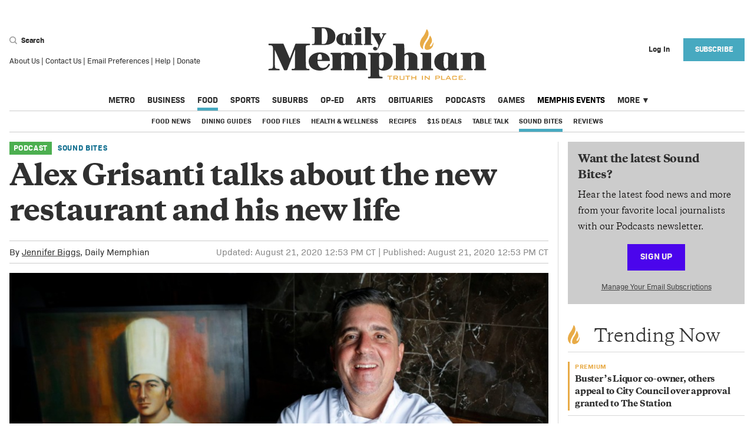

--- FILE ---
content_type: text/html; charset=utf-8
request_url: https://www.google.com/recaptcha/api2/anchor?ar=1&k=6LdWoX8lAAAAADry7PpY0GfZk2AS8f8P72_IdmwT&co=aHR0cHM6Ly9kYWlseW1lbXBoaWFuLmNvbTo0NDM.&hl=en&v=N67nZn4AqZkNcbeMu4prBgzg&size=invisible&anchor-ms=20000&execute-ms=30000&cb=o2tc808s5o9f
body_size: 48687
content:
<!DOCTYPE HTML><html dir="ltr" lang="en"><head><meta http-equiv="Content-Type" content="text/html; charset=UTF-8">
<meta http-equiv="X-UA-Compatible" content="IE=edge">
<title>reCAPTCHA</title>
<style type="text/css">
/* cyrillic-ext */
@font-face {
  font-family: 'Roboto';
  font-style: normal;
  font-weight: 400;
  font-stretch: 100%;
  src: url(//fonts.gstatic.com/s/roboto/v48/KFO7CnqEu92Fr1ME7kSn66aGLdTylUAMa3GUBHMdazTgWw.woff2) format('woff2');
  unicode-range: U+0460-052F, U+1C80-1C8A, U+20B4, U+2DE0-2DFF, U+A640-A69F, U+FE2E-FE2F;
}
/* cyrillic */
@font-face {
  font-family: 'Roboto';
  font-style: normal;
  font-weight: 400;
  font-stretch: 100%;
  src: url(//fonts.gstatic.com/s/roboto/v48/KFO7CnqEu92Fr1ME7kSn66aGLdTylUAMa3iUBHMdazTgWw.woff2) format('woff2');
  unicode-range: U+0301, U+0400-045F, U+0490-0491, U+04B0-04B1, U+2116;
}
/* greek-ext */
@font-face {
  font-family: 'Roboto';
  font-style: normal;
  font-weight: 400;
  font-stretch: 100%;
  src: url(//fonts.gstatic.com/s/roboto/v48/KFO7CnqEu92Fr1ME7kSn66aGLdTylUAMa3CUBHMdazTgWw.woff2) format('woff2');
  unicode-range: U+1F00-1FFF;
}
/* greek */
@font-face {
  font-family: 'Roboto';
  font-style: normal;
  font-weight: 400;
  font-stretch: 100%;
  src: url(//fonts.gstatic.com/s/roboto/v48/KFO7CnqEu92Fr1ME7kSn66aGLdTylUAMa3-UBHMdazTgWw.woff2) format('woff2');
  unicode-range: U+0370-0377, U+037A-037F, U+0384-038A, U+038C, U+038E-03A1, U+03A3-03FF;
}
/* math */
@font-face {
  font-family: 'Roboto';
  font-style: normal;
  font-weight: 400;
  font-stretch: 100%;
  src: url(//fonts.gstatic.com/s/roboto/v48/KFO7CnqEu92Fr1ME7kSn66aGLdTylUAMawCUBHMdazTgWw.woff2) format('woff2');
  unicode-range: U+0302-0303, U+0305, U+0307-0308, U+0310, U+0312, U+0315, U+031A, U+0326-0327, U+032C, U+032F-0330, U+0332-0333, U+0338, U+033A, U+0346, U+034D, U+0391-03A1, U+03A3-03A9, U+03B1-03C9, U+03D1, U+03D5-03D6, U+03F0-03F1, U+03F4-03F5, U+2016-2017, U+2034-2038, U+203C, U+2040, U+2043, U+2047, U+2050, U+2057, U+205F, U+2070-2071, U+2074-208E, U+2090-209C, U+20D0-20DC, U+20E1, U+20E5-20EF, U+2100-2112, U+2114-2115, U+2117-2121, U+2123-214F, U+2190, U+2192, U+2194-21AE, U+21B0-21E5, U+21F1-21F2, U+21F4-2211, U+2213-2214, U+2216-22FF, U+2308-230B, U+2310, U+2319, U+231C-2321, U+2336-237A, U+237C, U+2395, U+239B-23B7, U+23D0, U+23DC-23E1, U+2474-2475, U+25AF, U+25B3, U+25B7, U+25BD, U+25C1, U+25CA, U+25CC, U+25FB, U+266D-266F, U+27C0-27FF, U+2900-2AFF, U+2B0E-2B11, U+2B30-2B4C, U+2BFE, U+3030, U+FF5B, U+FF5D, U+1D400-1D7FF, U+1EE00-1EEFF;
}
/* symbols */
@font-face {
  font-family: 'Roboto';
  font-style: normal;
  font-weight: 400;
  font-stretch: 100%;
  src: url(//fonts.gstatic.com/s/roboto/v48/KFO7CnqEu92Fr1ME7kSn66aGLdTylUAMaxKUBHMdazTgWw.woff2) format('woff2');
  unicode-range: U+0001-000C, U+000E-001F, U+007F-009F, U+20DD-20E0, U+20E2-20E4, U+2150-218F, U+2190, U+2192, U+2194-2199, U+21AF, U+21E6-21F0, U+21F3, U+2218-2219, U+2299, U+22C4-22C6, U+2300-243F, U+2440-244A, U+2460-24FF, U+25A0-27BF, U+2800-28FF, U+2921-2922, U+2981, U+29BF, U+29EB, U+2B00-2BFF, U+4DC0-4DFF, U+FFF9-FFFB, U+10140-1018E, U+10190-1019C, U+101A0, U+101D0-101FD, U+102E0-102FB, U+10E60-10E7E, U+1D2C0-1D2D3, U+1D2E0-1D37F, U+1F000-1F0FF, U+1F100-1F1AD, U+1F1E6-1F1FF, U+1F30D-1F30F, U+1F315, U+1F31C, U+1F31E, U+1F320-1F32C, U+1F336, U+1F378, U+1F37D, U+1F382, U+1F393-1F39F, U+1F3A7-1F3A8, U+1F3AC-1F3AF, U+1F3C2, U+1F3C4-1F3C6, U+1F3CA-1F3CE, U+1F3D4-1F3E0, U+1F3ED, U+1F3F1-1F3F3, U+1F3F5-1F3F7, U+1F408, U+1F415, U+1F41F, U+1F426, U+1F43F, U+1F441-1F442, U+1F444, U+1F446-1F449, U+1F44C-1F44E, U+1F453, U+1F46A, U+1F47D, U+1F4A3, U+1F4B0, U+1F4B3, U+1F4B9, U+1F4BB, U+1F4BF, U+1F4C8-1F4CB, U+1F4D6, U+1F4DA, U+1F4DF, U+1F4E3-1F4E6, U+1F4EA-1F4ED, U+1F4F7, U+1F4F9-1F4FB, U+1F4FD-1F4FE, U+1F503, U+1F507-1F50B, U+1F50D, U+1F512-1F513, U+1F53E-1F54A, U+1F54F-1F5FA, U+1F610, U+1F650-1F67F, U+1F687, U+1F68D, U+1F691, U+1F694, U+1F698, U+1F6AD, U+1F6B2, U+1F6B9-1F6BA, U+1F6BC, U+1F6C6-1F6CF, U+1F6D3-1F6D7, U+1F6E0-1F6EA, U+1F6F0-1F6F3, U+1F6F7-1F6FC, U+1F700-1F7FF, U+1F800-1F80B, U+1F810-1F847, U+1F850-1F859, U+1F860-1F887, U+1F890-1F8AD, U+1F8B0-1F8BB, U+1F8C0-1F8C1, U+1F900-1F90B, U+1F93B, U+1F946, U+1F984, U+1F996, U+1F9E9, U+1FA00-1FA6F, U+1FA70-1FA7C, U+1FA80-1FA89, U+1FA8F-1FAC6, U+1FACE-1FADC, U+1FADF-1FAE9, U+1FAF0-1FAF8, U+1FB00-1FBFF;
}
/* vietnamese */
@font-face {
  font-family: 'Roboto';
  font-style: normal;
  font-weight: 400;
  font-stretch: 100%;
  src: url(//fonts.gstatic.com/s/roboto/v48/KFO7CnqEu92Fr1ME7kSn66aGLdTylUAMa3OUBHMdazTgWw.woff2) format('woff2');
  unicode-range: U+0102-0103, U+0110-0111, U+0128-0129, U+0168-0169, U+01A0-01A1, U+01AF-01B0, U+0300-0301, U+0303-0304, U+0308-0309, U+0323, U+0329, U+1EA0-1EF9, U+20AB;
}
/* latin-ext */
@font-face {
  font-family: 'Roboto';
  font-style: normal;
  font-weight: 400;
  font-stretch: 100%;
  src: url(//fonts.gstatic.com/s/roboto/v48/KFO7CnqEu92Fr1ME7kSn66aGLdTylUAMa3KUBHMdazTgWw.woff2) format('woff2');
  unicode-range: U+0100-02BA, U+02BD-02C5, U+02C7-02CC, U+02CE-02D7, U+02DD-02FF, U+0304, U+0308, U+0329, U+1D00-1DBF, U+1E00-1E9F, U+1EF2-1EFF, U+2020, U+20A0-20AB, U+20AD-20C0, U+2113, U+2C60-2C7F, U+A720-A7FF;
}
/* latin */
@font-face {
  font-family: 'Roboto';
  font-style: normal;
  font-weight: 400;
  font-stretch: 100%;
  src: url(//fonts.gstatic.com/s/roboto/v48/KFO7CnqEu92Fr1ME7kSn66aGLdTylUAMa3yUBHMdazQ.woff2) format('woff2');
  unicode-range: U+0000-00FF, U+0131, U+0152-0153, U+02BB-02BC, U+02C6, U+02DA, U+02DC, U+0304, U+0308, U+0329, U+2000-206F, U+20AC, U+2122, U+2191, U+2193, U+2212, U+2215, U+FEFF, U+FFFD;
}
/* cyrillic-ext */
@font-face {
  font-family: 'Roboto';
  font-style: normal;
  font-weight: 500;
  font-stretch: 100%;
  src: url(//fonts.gstatic.com/s/roboto/v48/KFO7CnqEu92Fr1ME7kSn66aGLdTylUAMa3GUBHMdazTgWw.woff2) format('woff2');
  unicode-range: U+0460-052F, U+1C80-1C8A, U+20B4, U+2DE0-2DFF, U+A640-A69F, U+FE2E-FE2F;
}
/* cyrillic */
@font-face {
  font-family: 'Roboto';
  font-style: normal;
  font-weight: 500;
  font-stretch: 100%;
  src: url(//fonts.gstatic.com/s/roboto/v48/KFO7CnqEu92Fr1ME7kSn66aGLdTylUAMa3iUBHMdazTgWw.woff2) format('woff2');
  unicode-range: U+0301, U+0400-045F, U+0490-0491, U+04B0-04B1, U+2116;
}
/* greek-ext */
@font-face {
  font-family: 'Roboto';
  font-style: normal;
  font-weight: 500;
  font-stretch: 100%;
  src: url(//fonts.gstatic.com/s/roboto/v48/KFO7CnqEu92Fr1ME7kSn66aGLdTylUAMa3CUBHMdazTgWw.woff2) format('woff2');
  unicode-range: U+1F00-1FFF;
}
/* greek */
@font-face {
  font-family: 'Roboto';
  font-style: normal;
  font-weight: 500;
  font-stretch: 100%;
  src: url(//fonts.gstatic.com/s/roboto/v48/KFO7CnqEu92Fr1ME7kSn66aGLdTylUAMa3-UBHMdazTgWw.woff2) format('woff2');
  unicode-range: U+0370-0377, U+037A-037F, U+0384-038A, U+038C, U+038E-03A1, U+03A3-03FF;
}
/* math */
@font-face {
  font-family: 'Roboto';
  font-style: normal;
  font-weight: 500;
  font-stretch: 100%;
  src: url(//fonts.gstatic.com/s/roboto/v48/KFO7CnqEu92Fr1ME7kSn66aGLdTylUAMawCUBHMdazTgWw.woff2) format('woff2');
  unicode-range: U+0302-0303, U+0305, U+0307-0308, U+0310, U+0312, U+0315, U+031A, U+0326-0327, U+032C, U+032F-0330, U+0332-0333, U+0338, U+033A, U+0346, U+034D, U+0391-03A1, U+03A3-03A9, U+03B1-03C9, U+03D1, U+03D5-03D6, U+03F0-03F1, U+03F4-03F5, U+2016-2017, U+2034-2038, U+203C, U+2040, U+2043, U+2047, U+2050, U+2057, U+205F, U+2070-2071, U+2074-208E, U+2090-209C, U+20D0-20DC, U+20E1, U+20E5-20EF, U+2100-2112, U+2114-2115, U+2117-2121, U+2123-214F, U+2190, U+2192, U+2194-21AE, U+21B0-21E5, U+21F1-21F2, U+21F4-2211, U+2213-2214, U+2216-22FF, U+2308-230B, U+2310, U+2319, U+231C-2321, U+2336-237A, U+237C, U+2395, U+239B-23B7, U+23D0, U+23DC-23E1, U+2474-2475, U+25AF, U+25B3, U+25B7, U+25BD, U+25C1, U+25CA, U+25CC, U+25FB, U+266D-266F, U+27C0-27FF, U+2900-2AFF, U+2B0E-2B11, U+2B30-2B4C, U+2BFE, U+3030, U+FF5B, U+FF5D, U+1D400-1D7FF, U+1EE00-1EEFF;
}
/* symbols */
@font-face {
  font-family: 'Roboto';
  font-style: normal;
  font-weight: 500;
  font-stretch: 100%;
  src: url(//fonts.gstatic.com/s/roboto/v48/KFO7CnqEu92Fr1ME7kSn66aGLdTylUAMaxKUBHMdazTgWw.woff2) format('woff2');
  unicode-range: U+0001-000C, U+000E-001F, U+007F-009F, U+20DD-20E0, U+20E2-20E4, U+2150-218F, U+2190, U+2192, U+2194-2199, U+21AF, U+21E6-21F0, U+21F3, U+2218-2219, U+2299, U+22C4-22C6, U+2300-243F, U+2440-244A, U+2460-24FF, U+25A0-27BF, U+2800-28FF, U+2921-2922, U+2981, U+29BF, U+29EB, U+2B00-2BFF, U+4DC0-4DFF, U+FFF9-FFFB, U+10140-1018E, U+10190-1019C, U+101A0, U+101D0-101FD, U+102E0-102FB, U+10E60-10E7E, U+1D2C0-1D2D3, U+1D2E0-1D37F, U+1F000-1F0FF, U+1F100-1F1AD, U+1F1E6-1F1FF, U+1F30D-1F30F, U+1F315, U+1F31C, U+1F31E, U+1F320-1F32C, U+1F336, U+1F378, U+1F37D, U+1F382, U+1F393-1F39F, U+1F3A7-1F3A8, U+1F3AC-1F3AF, U+1F3C2, U+1F3C4-1F3C6, U+1F3CA-1F3CE, U+1F3D4-1F3E0, U+1F3ED, U+1F3F1-1F3F3, U+1F3F5-1F3F7, U+1F408, U+1F415, U+1F41F, U+1F426, U+1F43F, U+1F441-1F442, U+1F444, U+1F446-1F449, U+1F44C-1F44E, U+1F453, U+1F46A, U+1F47D, U+1F4A3, U+1F4B0, U+1F4B3, U+1F4B9, U+1F4BB, U+1F4BF, U+1F4C8-1F4CB, U+1F4D6, U+1F4DA, U+1F4DF, U+1F4E3-1F4E6, U+1F4EA-1F4ED, U+1F4F7, U+1F4F9-1F4FB, U+1F4FD-1F4FE, U+1F503, U+1F507-1F50B, U+1F50D, U+1F512-1F513, U+1F53E-1F54A, U+1F54F-1F5FA, U+1F610, U+1F650-1F67F, U+1F687, U+1F68D, U+1F691, U+1F694, U+1F698, U+1F6AD, U+1F6B2, U+1F6B9-1F6BA, U+1F6BC, U+1F6C6-1F6CF, U+1F6D3-1F6D7, U+1F6E0-1F6EA, U+1F6F0-1F6F3, U+1F6F7-1F6FC, U+1F700-1F7FF, U+1F800-1F80B, U+1F810-1F847, U+1F850-1F859, U+1F860-1F887, U+1F890-1F8AD, U+1F8B0-1F8BB, U+1F8C0-1F8C1, U+1F900-1F90B, U+1F93B, U+1F946, U+1F984, U+1F996, U+1F9E9, U+1FA00-1FA6F, U+1FA70-1FA7C, U+1FA80-1FA89, U+1FA8F-1FAC6, U+1FACE-1FADC, U+1FADF-1FAE9, U+1FAF0-1FAF8, U+1FB00-1FBFF;
}
/* vietnamese */
@font-face {
  font-family: 'Roboto';
  font-style: normal;
  font-weight: 500;
  font-stretch: 100%;
  src: url(//fonts.gstatic.com/s/roboto/v48/KFO7CnqEu92Fr1ME7kSn66aGLdTylUAMa3OUBHMdazTgWw.woff2) format('woff2');
  unicode-range: U+0102-0103, U+0110-0111, U+0128-0129, U+0168-0169, U+01A0-01A1, U+01AF-01B0, U+0300-0301, U+0303-0304, U+0308-0309, U+0323, U+0329, U+1EA0-1EF9, U+20AB;
}
/* latin-ext */
@font-face {
  font-family: 'Roboto';
  font-style: normal;
  font-weight: 500;
  font-stretch: 100%;
  src: url(//fonts.gstatic.com/s/roboto/v48/KFO7CnqEu92Fr1ME7kSn66aGLdTylUAMa3KUBHMdazTgWw.woff2) format('woff2');
  unicode-range: U+0100-02BA, U+02BD-02C5, U+02C7-02CC, U+02CE-02D7, U+02DD-02FF, U+0304, U+0308, U+0329, U+1D00-1DBF, U+1E00-1E9F, U+1EF2-1EFF, U+2020, U+20A0-20AB, U+20AD-20C0, U+2113, U+2C60-2C7F, U+A720-A7FF;
}
/* latin */
@font-face {
  font-family: 'Roboto';
  font-style: normal;
  font-weight: 500;
  font-stretch: 100%;
  src: url(//fonts.gstatic.com/s/roboto/v48/KFO7CnqEu92Fr1ME7kSn66aGLdTylUAMa3yUBHMdazQ.woff2) format('woff2');
  unicode-range: U+0000-00FF, U+0131, U+0152-0153, U+02BB-02BC, U+02C6, U+02DA, U+02DC, U+0304, U+0308, U+0329, U+2000-206F, U+20AC, U+2122, U+2191, U+2193, U+2212, U+2215, U+FEFF, U+FFFD;
}
/* cyrillic-ext */
@font-face {
  font-family: 'Roboto';
  font-style: normal;
  font-weight: 900;
  font-stretch: 100%;
  src: url(//fonts.gstatic.com/s/roboto/v48/KFO7CnqEu92Fr1ME7kSn66aGLdTylUAMa3GUBHMdazTgWw.woff2) format('woff2');
  unicode-range: U+0460-052F, U+1C80-1C8A, U+20B4, U+2DE0-2DFF, U+A640-A69F, U+FE2E-FE2F;
}
/* cyrillic */
@font-face {
  font-family: 'Roboto';
  font-style: normal;
  font-weight: 900;
  font-stretch: 100%;
  src: url(//fonts.gstatic.com/s/roboto/v48/KFO7CnqEu92Fr1ME7kSn66aGLdTylUAMa3iUBHMdazTgWw.woff2) format('woff2');
  unicode-range: U+0301, U+0400-045F, U+0490-0491, U+04B0-04B1, U+2116;
}
/* greek-ext */
@font-face {
  font-family: 'Roboto';
  font-style: normal;
  font-weight: 900;
  font-stretch: 100%;
  src: url(//fonts.gstatic.com/s/roboto/v48/KFO7CnqEu92Fr1ME7kSn66aGLdTylUAMa3CUBHMdazTgWw.woff2) format('woff2');
  unicode-range: U+1F00-1FFF;
}
/* greek */
@font-face {
  font-family: 'Roboto';
  font-style: normal;
  font-weight: 900;
  font-stretch: 100%;
  src: url(//fonts.gstatic.com/s/roboto/v48/KFO7CnqEu92Fr1ME7kSn66aGLdTylUAMa3-UBHMdazTgWw.woff2) format('woff2');
  unicode-range: U+0370-0377, U+037A-037F, U+0384-038A, U+038C, U+038E-03A1, U+03A3-03FF;
}
/* math */
@font-face {
  font-family: 'Roboto';
  font-style: normal;
  font-weight: 900;
  font-stretch: 100%;
  src: url(//fonts.gstatic.com/s/roboto/v48/KFO7CnqEu92Fr1ME7kSn66aGLdTylUAMawCUBHMdazTgWw.woff2) format('woff2');
  unicode-range: U+0302-0303, U+0305, U+0307-0308, U+0310, U+0312, U+0315, U+031A, U+0326-0327, U+032C, U+032F-0330, U+0332-0333, U+0338, U+033A, U+0346, U+034D, U+0391-03A1, U+03A3-03A9, U+03B1-03C9, U+03D1, U+03D5-03D6, U+03F0-03F1, U+03F4-03F5, U+2016-2017, U+2034-2038, U+203C, U+2040, U+2043, U+2047, U+2050, U+2057, U+205F, U+2070-2071, U+2074-208E, U+2090-209C, U+20D0-20DC, U+20E1, U+20E5-20EF, U+2100-2112, U+2114-2115, U+2117-2121, U+2123-214F, U+2190, U+2192, U+2194-21AE, U+21B0-21E5, U+21F1-21F2, U+21F4-2211, U+2213-2214, U+2216-22FF, U+2308-230B, U+2310, U+2319, U+231C-2321, U+2336-237A, U+237C, U+2395, U+239B-23B7, U+23D0, U+23DC-23E1, U+2474-2475, U+25AF, U+25B3, U+25B7, U+25BD, U+25C1, U+25CA, U+25CC, U+25FB, U+266D-266F, U+27C0-27FF, U+2900-2AFF, U+2B0E-2B11, U+2B30-2B4C, U+2BFE, U+3030, U+FF5B, U+FF5D, U+1D400-1D7FF, U+1EE00-1EEFF;
}
/* symbols */
@font-face {
  font-family: 'Roboto';
  font-style: normal;
  font-weight: 900;
  font-stretch: 100%;
  src: url(//fonts.gstatic.com/s/roboto/v48/KFO7CnqEu92Fr1ME7kSn66aGLdTylUAMaxKUBHMdazTgWw.woff2) format('woff2');
  unicode-range: U+0001-000C, U+000E-001F, U+007F-009F, U+20DD-20E0, U+20E2-20E4, U+2150-218F, U+2190, U+2192, U+2194-2199, U+21AF, U+21E6-21F0, U+21F3, U+2218-2219, U+2299, U+22C4-22C6, U+2300-243F, U+2440-244A, U+2460-24FF, U+25A0-27BF, U+2800-28FF, U+2921-2922, U+2981, U+29BF, U+29EB, U+2B00-2BFF, U+4DC0-4DFF, U+FFF9-FFFB, U+10140-1018E, U+10190-1019C, U+101A0, U+101D0-101FD, U+102E0-102FB, U+10E60-10E7E, U+1D2C0-1D2D3, U+1D2E0-1D37F, U+1F000-1F0FF, U+1F100-1F1AD, U+1F1E6-1F1FF, U+1F30D-1F30F, U+1F315, U+1F31C, U+1F31E, U+1F320-1F32C, U+1F336, U+1F378, U+1F37D, U+1F382, U+1F393-1F39F, U+1F3A7-1F3A8, U+1F3AC-1F3AF, U+1F3C2, U+1F3C4-1F3C6, U+1F3CA-1F3CE, U+1F3D4-1F3E0, U+1F3ED, U+1F3F1-1F3F3, U+1F3F5-1F3F7, U+1F408, U+1F415, U+1F41F, U+1F426, U+1F43F, U+1F441-1F442, U+1F444, U+1F446-1F449, U+1F44C-1F44E, U+1F453, U+1F46A, U+1F47D, U+1F4A3, U+1F4B0, U+1F4B3, U+1F4B9, U+1F4BB, U+1F4BF, U+1F4C8-1F4CB, U+1F4D6, U+1F4DA, U+1F4DF, U+1F4E3-1F4E6, U+1F4EA-1F4ED, U+1F4F7, U+1F4F9-1F4FB, U+1F4FD-1F4FE, U+1F503, U+1F507-1F50B, U+1F50D, U+1F512-1F513, U+1F53E-1F54A, U+1F54F-1F5FA, U+1F610, U+1F650-1F67F, U+1F687, U+1F68D, U+1F691, U+1F694, U+1F698, U+1F6AD, U+1F6B2, U+1F6B9-1F6BA, U+1F6BC, U+1F6C6-1F6CF, U+1F6D3-1F6D7, U+1F6E0-1F6EA, U+1F6F0-1F6F3, U+1F6F7-1F6FC, U+1F700-1F7FF, U+1F800-1F80B, U+1F810-1F847, U+1F850-1F859, U+1F860-1F887, U+1F890-1F8AD, U+1F8B0-1F8BB, U+1F8C0-1F8C1, U+1F900-1F90B, U+1F93B, U+1F946, U+1F984, U+1F996, U+1F9E9, U+1FA00-1FA6F, U+1FA70-1FA7C, U+1FA80-1FA89, U+1FA8F-1FAC6, U+1FACE-1FADC, U+1FADF-1FAE9, U+1FAF0-1FAF8, U+1FB00-1FBFF;
}
/* vietnamese */
@font-face {
  font-family: 'Roboto';
  font-style: normal;
  font-weight: 900;
  font-stretch: 100%;
  src: url(//fonts.gstatic.com/s/roboto/v48/KFO7CnqEu92Fr1ME7kSn66aGLdTylUAMa3OUBHMdazTgWw.woff2) format('woff2');
  unicode-range: U+0102-0103, U+0110-0111, U+0128-0129, U+0168-0169, U+01A0-01A1, U+01AF-01B0, U+0300-0301, U+0303-0304, U+0308-0309, U+0323, U+0329, U+1EA0-1EF9, U+20AB;
}
/* latin-ext */
@font-face {
  font-family: 'Roboto';
  font-style: normal;
  font-weight: 900;
  font-stretch: 100%;
  src: url(//fonts.gstatic.com/s/roboto/v48/KFO7CnqEu92Fr1ME7kSn66aGLdTylUAMa3KUBHMdazTgWw.woff2) format('woff2');
  unicode-range: U+0100-02BA, U+02BD-02C5, U+02C7-02CC, U+02CE-02D7, U+02DD-02FF, U+0304, U+0308, U+0329, U+1D00-1DBF, U+1E00-1E9F, U+1EF2-1EFF, U+2020, U+20A0-20AB, U+20AD-20C0, U+2113, U+2C60-2C7F, U+A720-A7FF;
}
/* latin */
@font-face {
  font-family: 'Roboto';
  font-style: normal;
  font-weight: 900;
  font-stretch: 100%;
  src: url(//fonts.gstatic.com/s/roboto/v48/KFO7CnqEu92Fr1ME7kSn66aGLdTylUAMa3yUBHMdazQ.woff2) format('woff2');
  unicode-range: U+0000-00FF, U+0131, U+0152-0153, U+02BB-02BC, U+02C6, U+02DA, U+02DC, U+0304, U+0308, U+0329, U+2000-206F, U+20AC, U+2122, U+2191, U+2193, U+2212, U+2215, U+FEFF, U+FFFD;
}

</style>
<link rel="stylesheet" type="text/css" href="https://www.gstatic.com/recaptcha/releases/N67nZn4AqZkNcbeMu4prBgzg/styles__ltr.css">
<script nonce="2SsKryRIbMvcdERI8S9pjQ" type="text/javascript">window['__recaptcha_api'] = 'https://www.google.com/recaptcha/api2/';</script>
<script type="text/javascript" src="https://www.gstatic.com/recaptcha/releases/N67nZn4AqZkNcbeMu4prBgzg/recaptcha__en.js" nonce="2SsKryRIbMvcdERI8S9pjQ">
      
    </script></head>
<body><div id="rc-anchor-alert" class="rc-anchor-alert"></div>
<input type="hidden" id="recaptcha-token" value="[base64]">
<script type="text/javascript" nonce="2SsKryRIbMvcdERI8S9pjQ">
      recaptcha.anchor.Main.init("[\x22ainput\x22,[\x22bgdata\x22,\x22\x22,\[base64]/[base64]/[base64]/ZyhXLGgpOnEoW04sMjEsbF0sVywwKSxoKSxmYWxzZSxmYWxzZSl9Y2F0Y2goayl7RygzNTgsVyk/[base64]/[base64]/[base64]/[base64]/[base64]/[base64]/[base64]/bmV3IEJbT10oRFswXSk6dz09Mj9uZXcgQltPXShEWzBdLERbMV0pOnc9PTM/bmV3IEJbT10oRFswXSxEWzFdLERbMl0pOnc9PTQ/[base64]/[base64]/[base64]/[base64]/[base64]\\u003d\x22,\[base64]\\u003d\x22,\[base64]/[base64]/HX/CvUjCpXbCsMOcPQfCqMKBUU/[base64]/[base64]/DCHCqcORw5lCwpDDrMOsdsKJwo/ChWfCgEJzwqvDlMOdw7XDngjDiMOlw4bDu8ODOcKREMKORcKfwrzDh8ORPMKnw5DCu8OdwpU5R0TDnE7DiHdZw4BFJ8OjwptXKMOFw4IvQcK3PcK4wodWw5g7cSHCr8KZVx/DpwbCkDDCqMKmJMKBwpoKworDrylgYzwqw4lrwoUAbsKsfBTCtDVKQ0HDisK8wr9mcMKOSsKPwrMZRsOew55ALVAlwoLDicKAMnbDmcOAw5/ChMK9XRF9w5BNODFQBSzDkiFdaE4LwqDCkBYjUkt6csO2wpDDm8KswqDDi1RfNzjDisKKHMK2M8O/w7nCmmg+w4sXaVPDr14kwpPCpyEaw5PDlCDCr8O7d8K6w5sJw5QAw4Qswpxfw4B3w6TCl21DMsOdKcO3Fi7DhTfCsiJ+Z2E5w5g3w7E1wpNTw6ZXwpXCmsKxSsOkw7zCmS0IwrtqwpXCmH4lwptCwqnCsMO2HEnCqR5TIMOCwoB7wotMw6LCsXnDnsKIw6MjPmp/w5wPw4JkwoICIHoWwrHCtsKGHcOkw77CrHE/w6EkGhp0w5XCtMK+wrVCw6DDsQwTw5HDoltmU8OpF8OMw4LClW5ZwpzDtjYSXEzCpSIVwoAaw6nDsSxiwrY1Ow7CicO/wqvCtGnDh8OGwrUBaMOnYMKqWgwkwpPDvxzCpsK/[base64]/DvD4Uw7rCjhkMVR3DkMOTw7vCisOJwqoow7DDqAlZwq7CssOiPcKFwrg/wrXDrAfDpcOAEDVPM8KvwqM6Y0E7w4g7FUI6EMOIOsOHw7TDtcOQIDcWPDEaBMKew69RwoZcGA3Csx8sw6rDl2Amw7Uxw5bCtHoYZ0fCjsO2w5JkGsOSwqDDv13DpsOewr/DjcOTSMOcw6/ChH8ewpdsZ8KewrrDrsOcGlIiw4fDtmjCscOLNyvDlcOrwq/DgsOowrnDozPDocKiw6jCqkAlSGsiRRpvIMKQF2I2UClJAQ/[base64]/[base64]/[base64]/Dk3MIE3caw4fCh8KVw75mwpLDv8OhWj7CrhzCisKwO8OLw4LCilTCgcOEOMOtEMOGZHF0w7kScsKRE8OyFMKxw7rDhCTDo8KYw6sRIsOzIxjDvER2woATV8O8AiZBc8OpwoF1aXTCpUPDvnvCqC/CilxBwrVXw7PDiALCgCA4w7J6w5vDrUjDp8OlSQLCmgjDj8KEwqHDtsKqTDjCkcK/wr46wr7DlcO6w47DqGAXPGgDw710w40QLjbCjAYtw6rDscO/[base64]/U0RwWR0Rw7IZAj1Lf8OlAQ90FWESbTJOPsOGFMOKUsKnIMKaw6MXIsOXfsOIN13ClcO6OijCmD3DoMOWaMOLe2RXHcKqMlPCqMOcOMKmw4MxOMK+bGDCuiE/R8K/w63Du23Dh8O/[base64]/wpJyYDotM8KHw7bDqcOeFkZ0Anwrwp8GJDrDrMOAFsO1woHCjsK2w6LCocOrRsOICyjDmcKeBMOvZxXDrcKewqpCwpLDkMO9wrbDmw7Cp1nDvcKwTQzDp13DsVFXwpPCmsOKw7oqwpLCsMKWGsKzwoDChsK2wpx6bMOwwpnDtB/DvmDDliXDoDHDlcODesKbwozDrcORwoPDv8KCw7PDjVXDusORfMOpLQHCucOEcsKKwpMeXEpUJsKjRsKCXFEeb17DqsKgwqHCm8ONwpYow4MiOg/DmWLDhEnDtcO0w5vDjlILw7YzVCEzw67DrDPDgH9gB2/DjBVMw7bChCvCucKkwobCtDDDgsOCw4F7w6gKwoYYwr3DtcOnw77ChhFRDA1NRDQSwrrDpMKmwrfCjsKQwqjDpR/DpkosZB0uEcKCBVHDvQAlw7zCgcK/I8Orwop+PMOSw7TCqcKKw5cAworDg8Kww6fCqMK5ZsKxTg7Cu8Krw5DCvh3DoQ/DtcKywqTCpDlQw7low7ZYw6LCkcOpZgJyQAXDr8KDNCvCh8Oow7bDgH4Qw77Djl/DocKlwq7ChGLCrS0qJGIswoXDg13CuE1ufMO/wqshERHDnzYxFcKlw4/[base64]/wrTDncK4X3jCssKMw7XCjHDDi33Dj8KJwrnCnsOOw4gsacK/wrbCjkbDrFHDtCLCiiJiw4pbw6zDrkrDrT4LWMKwXMKPwqcMw5xzCArCmEdkwo10IMKidiNVw6U7wokPwo9Hw5jCm8Otw5nDi8KRwqYuw7ktw47Dq8KDBCTCkMO3LMOow7FjasKBcistw6NGw6jChcK/DS5hwrENw7XDglVGw5BtBTFzLcKUCivCvcOtwobDhHnCnlscYXogHcK/VcOywrvCv3t9Lk3Dq8O9TMK0A0g0BFhAw5/[base64]/DtDHDkSvDjMKLP8OFwofCucKMw4jDvMOiGidNw7lewoPDpgphw73CosKIw68gw4ViwqXCiMK7ISnDv1rDlcOZwqEIwrIOOMOQwobCoRDCosKCw7XDs8ORUCHDnsOlw5TDpy/ClsK4UVfCjm8iw6zCpcOMw4YAHcO7wrLCvGxYw5dVw6TCgsOZRMOeOizCrcO1YlLDn1I5wqnCpxJEwq5Ew4VSYU/DuXJvw6NYwrE5wqV2woZ0wq93EEHCpwjCncOSw7zClsOZwp4Gw4dBwqQQwpbCpsOMOjEWw4kFwoMPwo3CjxbDrsOtQMKEL0TCkkFrV8OhRV4eesKswpzDpiXCpwlIw4NKwrHDgcKAwr4wTMKzw7N3wql/Kh8ow7BGLDgzwq7DtQLDtcOFScOpDcOTXE8NW1NYw5DCmMKwwol6BsKnwrUnw5dKwqPCnMOJSyFrKQPCocOVw7XDkmfDjMOeE8KABMO7AkHCpsOuPMOAGsObGiHDlzB+KHPCrsOYasKaw63Dg8OmH8OJw5Euw5Ufwr/Drzt8YAfDlm/[base64]/wofCvDplwqBzVcKPcicsbMOYwpvDly/DqzZFw73DkmDCtsKWwofDlA3CmMKXw5/CscKeO8OWCXXDvcORNcK9WBdVcUVLXQ3CvklFw4fCn3bDg2jCmMOPOMOodnkRKXvCj8KDw5UiDSnCisOhwqvDncKDw5svHsKewrFnFMKoG8OmeMOJwr3DhcKKIinCqBt3TmYzwp58Y8O3ZX5ZXMOPwpLCkcOywrRmNsO+w7LDpgUHwpPDn8O7w4TCvsO0wodWw7DDjk/[base64]/Ci8Knw6trBHLCj8OaMsKtJBN8wqNlbU0+EwA9wotRaWxjw5MEw5EHcsOFw7IxXcOnwrHCiUpeRcKnwoHCm8OcTsK0fMO7dGPDssKswrM3wppXwr1kHsOBw7lbw6TCpsK3P8KhCWTCssOuwpLDmcOEdsOHBMKFw6c4woYHYkszwo3DrcOxwoLClRvDrcONw5Jyw4/Dm1TCojUsOMODwqbDvgd9FTHCgkI/NMKPAMKdWsK4THTCp09+woLDvsOlFFHDvDc/f8KyF8Kjwow1d1HDhgVxwqnCoRRUwpzDvRc/ccKsV8OuNH7CscOOworDgg7Dv3EFK8OywozDn8OWARTCssKQLcOxwrMgdXLDo2ogw6TDtm4Gw6pBwq8cwovCpMKhw7fCjR8uwr3DvhUIF8K3JwMmV8KuBUdHw5kGw6ASMTTDmnvCocOrw4Nnw5TDjsOfw6BBw6lJw55zwpfCkcOMTsOMFl5EPATCt8KMwqonwo/DqMKLwrUWDQUPc0Q+w5hhfcO0w5ECaMK8QAlSw5vCvsOIw4PCvWokw6JQwpfCk0DCrzZpJ8O5w43DvsKbw6suCQPDsgvDhcKbwoZ1w7o4w6gxwosXwr0WU1XClTBdeB8uGsOOXj/DsMOnKVfCh0cTaStNwpkewqvCvSEewr0EBB/CviVyw6PDtSZow7fDvV/Dhm4oBMOsw7zDknY/wqbDlmxHwpNjFcKAV8KGSMKHQMKmF8KRKCFCwqAvw5zDlVosGmZDw6fDssOqHg1xwovDqVEFw64Xw5jCtS7CvAHCpQbDgcOvUcKlw7t9wp8Sw7grGMO1wqjDpmUCasKAQWTDkmnDscOGdE/DsAYcUxtmHsKscTJYwosUwoLCsmxww6vDpMKHw4HCii8YVsKXwpzCkMO9wptFw6IvVmcIQQvChj7DuwPDi3/CuMKaOMKuwrPDkDHCsiUiwo4zA8KtanDCksKCwqHCi8KlP8OABjx0w6pmwrgMwr5LwpsAEsOdJ1lkFxohdcOIDlnCjMOOw6lgwrzDuRJuwpsKwpkVw4BWVjUcIk08csOeZBTDo1XDh8Obc0xdwpXDm8O6w4kRwpbDk1QFVlcsw6DCjsK/NcO7L8OVw6NmSFbChSrCgnVRwp5sdMKqw6jDscKDCcOiRmbDq8O8W8OFCMK0N3bDoMOdw4jCogzDtzRrwqYwfcK5wqIVw6HDl8OHSh/CjcOCwoIIOz5aw7V+SCpLw6VHdsOZwo/[base64]/DrcOsNcKPdj0tw6HDjWcoNsKiw4oTwppwwp9OGxZyWsOqw5YKGQt5wokUw6TDii1uZMOEJhUCOS/CnUXDmRVhwpVHw43DnsOQKcKpcFdkKcO+AsOJw6UbwokxQQbDghwiYsKHfT3CnBbDn8K0wrAlQ8Kbd8Orwr1NwqpAw6DDrQ16woh6wpwzT8K5dXEywpHCmcKbfUvDgMOtw4Urwr0UwpxCVE3Dmy/Du2vDtVgodltqVsKcKcKTwrdSJh7DnsKTw77CscOeMnHDljvCq8KwEcONEkrCnsKEw61Uw6d+wonChWgvwpnCjQ/[base64]/[base64]/[base64]/w7RbA8OHAcOORScTHzZnwpzCjX9/wpXCmXnCrTrDhcK3ClLCpVFaBsOiw69pw6AnCsOiN2UNVMOTT8Kmw6R1wogpYzl9dMO+w4XChsOuJMK5IzDCosOhKsKTworDjcO2w5kJw7nDp8OpwqMRITQ6wrvDsMOUGnrDlMOMRcOxwpkJWMOneV1VfRDDosK3WcKgwoXCgsOeZHzDkj/[base64]/[base64]/[base64]/[base64]/DuMOmw5XCh8Ocf8OlFMKNccOmZcOPwrQEX8KvdyoFwrHDhirDgMKURMKKw605YcO9eMOdw6p8w50ZwoTDh8KzZjjDqxTCujIswo7Cv3vCscOfa8OqwpM/aMK4Qwo4w5cfVMODVxwmGR51wrjCsMKgw7/Dn1UEYsKxwotlBEzDlD4dRcOBb8K7wqd4wrkGw4FdwqDDkcK3UcOtecKTwqXDiWPDjFEUwr/ClsKoOsOkZsOqSsO5YcO1KMKSZsKFJ2t2B8OgOidJEBkXwpZ/OMKAw5HDpMOSw5jDmhDDqinDs8OsbcKrYnI3wpo4CW8qAMKUw5gMHcOiw4zCisOiNEF7WMKTw6vCpk1owp7CjQfCvzcdw6xzSggxw4XCqWBBYVHCuBhxwr3ChQTDkFkjw4tALMO7w7/DthHDocKYw6UIwpLClhVQw5FQSsKnQ8KIR8OYQ3PDiyd9ClEaMsOZGC4nw7TCmWPDvsKQw7TCjsK0bzEWw5NAw4FZc3wOwrHDvTfCs8O3H1HCtQDCu0XChMK4IFk/HVccwovCv8OENcK5wpTCrcKCN8KyQMOFXj/Dq8ODJFPCusOwPxtFw6MAUgwwwqljwqIvDsOWwqc7w6bClcO4wpwWVG/CsE48SEvCpUDDmsKRw5zDrsOLL8Ohw6jDtGtJw7RhbsKuw656UlHCuMK9WMKEwpEPwq9dH1QbOMOew6nDhMOGTMKbHsKKw5rCtit1w6TDo8KAZsKgFxnCgk9Tw6/CpMKgw7XCj8O9wrxIL8Kmwp4hAsKWL3Ikw7rDoQcmb3IAGmbDoxXCuEY0TzjCtsOaw4BbdMKdCjVlw6gzc8OOwq9+w5vCpAs6ZMOqw51bYcK/wrgnan49w6QtwoxewpTChcKlwovDv3d7w5Anw6HCnSYuQ8OTw51yXcKuYE/CuS3DjlsYY8KZen/[base64]/RcKlWmrCpljDmiDDl3fDlcOUbcKYwo7Ci8O9wrdcej7DncOyFMO3wqjCn8KiZcK5FHQKREbDjcKuTcObCgscw7JMwqzDsywIwpbDrcKgwp1jw7cuTyMxWxliwrxDwq/DsWUZS8Kfw47CgxVUJF/DoHFaHsKfMMO1VznClsO9w5oOdsOWew51w5cRw6nCjMO8JzHDr3PDo8K8Rm0Ww4TDksKxw7/[base64]/DrcKsOsOsW2bDk8KjWTbDuGTDgMOAw7g1PsODw53DgEnDhMKeTSgAD8KqdcOfwpXDmcKdwo0uw63DslUKw6HDg8OSw6pYJsKVDsOoVwnCncOVXcOnwrpfFxw+b8ORwoFkwpJ7W8KFLsKHwrLCljHCn8O2UcOjZm/CssOrZsKhLcOLw4xUworChcOcXw01b8OGWUUNw5Row7NURjA+bMO5UT9YWcKBFyPDv23ClcKTwqlZw53CscOYw4TCvsKTJS0LwrUbcsKtAhXDoMKpwoBGczluwqnCkh3DkHUTDcO8w65IwoVpHcKqbMOcwojDqWQ/dBtfa3fDhXTCuHHCg8OhwqDDhMKKN8KaLWoXwqfDqCUQGMKQw7TCrm0xDWvCmBFUwoEvCcK5JjLDhcKyI8K9bDdUQhcwEMOBJRTDgsOdw4chMX4YwrjCgmpHwp7DhMOISB06NwUUw6NTwq/Dh8O9w5jDlzzDj8OjVcOEwp3CkX7Do0rCvF5LasOMDTfCg8OhMsOOwqZxwpLCvRXCrcKTwoNaw7JbwprCoTwnQMKsIS4vw6sLwoA8w7nCthcJbsKww7hRwpnDisOiw5fCuQYkA1fDh8KUwp0Aw47ClGtNQMOiHsKhwoRAw4owbxLDrMOWwqbDuR10w5/[base64]/[base64]/Cp8ObwrBuU8OpwobCtcKvQ8KKw7pMw6nCql7DjsOmacOrw48Jwp5BaEYXwoXCjsOZVUZSwrhkw67CvHlCwqsFFiIVw7YLw7PDtMO2AGoyQz/Dl8OGwoxvUsOxwrPDvMOvRcOjesOPVcKxPSjCpcKIwpTDgcKzHxoRa1LCkmlWw5zCkyTCiMOTAcOjDMO7Um9EBsK5wofCjsORw7FMasOwLMKFP8OBAMKVwr5uwo0Kw5XCqmkXw4bDoG90wq/CgmBqw7XDrjBiMFV4ZsKqw5E7GcOOBcOkb8KcJcOTT3MHwoh+FjHDjcOnwojDrXDCqBYyw7FGL8ObOsKNw67DmGJcecKWw7PDqGIyw5/[base64]/[base64]/CvsO2AW/Ci8KwW8OpZMOywobDkyPCkB5/TFjClXE8wrPCuS5tUcKuFcOiQCjDkwXCozQIVsOXRcO4wpnCkiJww4HCscOjwr96BwDDiWYwHj/DjhM0worCoGvCjnvCqypUwod3wq3Cv2NzPUgKbsKRPGkeSMO2wpA9wro+w5YSwpcFbknDjSBxYcOsWMKIw7/CmsKYw4zCl2cGT8O8w5gGUMOtB0gheGc2wp8WwrVwwqvDpMKwOMOew7rDlsO8Ti0UJVDDoMOIwpw1w5R1wpvDm33CrMKJwoxcwpnCsDrCocOuPzA/JlPDq8OqYis+w5PDvgHDg8OJw7JnblQawoJkCcKAecKvw6sEwptnEsOjw7bDo8O4AcKqwpdQNRzDsl1FEcK2eT/CnCM+w4HClD8Sw5VxYsKPRmTDuj3DkMOYSk7CrGghw690X8KUGcKTSww/V1LCpDHCn8K2EmPCpn/CuGAEI8O3w5kcw4/DisKjQAdNOkYcMcOhw4nDl8OpwpjDm1V6w6dgbmnCscOtMmfDm8ONwq0KCMOUwrbCijgCAMKxFHvDpyvCvcK+djFqw5U+RC/DmgQVwpnCiSvCmwR5w4Zrw5HDonUcEsO3Y8K5wpcHwp8Ow4kYwp3DkMKUwpbCgWPDhMOdWlTDg8OQSMOqYBLDk0wkwr8OfMKLwqTCuMO9wq07woNOwqM3aBjDk0zCpSQMw4nDpsOvZcOlJlg7wp8jwrzCisKpwq/CisK/w7jCtsKYwrpew4kXAS0Mwp4ibsOIw4vCqSNmKTADdcOEwpTDr8O2G3jDnEHDgg1mGsKvw63Dv8KIwo3CkWQ4wprDtMKcdcO6wp0aMw/[base64]/Dl8K+bMK/woxUwpw6w47Cih8Ew7zDhFzCnsOFw6RzUCZtwoPDnG1YwoYsbMO/[base64]/wpXCvyPCinRnw5LCowx0wpfDhUtAwoDCrHzDhGrDjsKcKMOfOMKYU8KVw480wpjDi3HDtsORwqAVw6QqLQ0sw7NkSW9ww6U7wrISw7ExwoPClsOoaMKEwpfDmsKbCcO9C0VSH8KbKgjDlWvDsB/CrcKkA8OxG8OGw4oawrXCqBPChcO0wqbCgMODP28zwoIvwrjCqMKLw4YpAzUeWsKTe1/CuMOSXHjCpMKNS8K4c3HDkyoLWsKMw5vCvXPDjcOuRToHwqM4wqEmwpRJH3MXwqNSw77DqmgDNcOyaMKPw5pafV0gN0bCmz15wp/DomXDk8KPanTDncOaNcO5w4nDhcO5GsO/E8OLAkbCmsOtOi9gw5BnfsKbIcO9wqrDnCcIbk3DoykJw7duwqsnbCQfOcKkJMKmwpgYwr8mw61dLsKPw614woBJZsKSVsKEwr4Gwo/CmMO2OSJwNwnCgMOpwpTDgMOEw6LDuMK5w6VRJXjCv8OHccONw6nCsiRKZ8K6w6hPJG3CvMOXwpHDvQ7Cr8KGMi3DgizCqVxpWsOvFQrDscOWw5MvwqrDgmhnCioSQMOrwoEyaMKqw604cVvDvsKDZFTDl8Ouw5FWw5nDucKFw7NORSg3w4/CkmxFw61OYyY1w6jDusKJwoXDgcOywr0vwrLCpDI3wpDCusK4MMODw5ZOaMOlADPCgnLDocOvw4LColQZY8Omw5gNTnc9YHrCucOEUXTDgcKGwq9vw6w/WnbDiD05wrHDsMKVw7LCusKsw6ZZeFoGKVgjUjDCg8ObdGl/w5TCmSPCh1AZwoMMwp0ZwpXDssOSwp4tw5PCt8KbwrHDhj7DhibCrhh0wrAkE0/[base64]/[base64]/BMOvwrVOwqAXwr19BnXClcOxO0bCvMKjGMOBw4zDvR1Mw6/Dv3lIwp5Nwp3DmQXDqsKWwooeNcKNwoTDr8O1w4/CtMKXwqh0ET/DuAx4cMO2wrbCh8KAw4/DtcKdwrLCp8KIMsOYZGvCssOcwoxCDn5cIsOBel/ClsKdwqrCq8OoacKxwpvCkmjCisKmwoDDhG9Ww5/CgMKvHsKOa8OqUlstD8OyXWBoMDvCr1hKw6ZZLSVeEMOaw6/Dv2/[base64]/CjCcoU1xOccKoAMKrTFXCicOeWEp5wo/Co8OrwrbCnz/ChGnDmcO3w4rDq8OGw6ghwp/Ci8KOworCsRxNNcK/wqbCt8KDw7w3QMOVw5nClcOvwqMjEcK+LSLCqXINwqLCusKAFETDoH5bw4Z2ZgYZbUDCpMO3Rwonw5U1wr8MTy5xf0gxw43DrcKBwr8twocpNkhffMKjByBDLsKhwr/CgcKpWsOYUMO0w7LCnMKaO8OPHMOkwpAlwrQPw53CgMKpw49iw418w5nChsKVNcOYHcOCBzbDisKYw4oCV1PCqMOJQ1bDizTCtmfDo1RSeW7Ck1fDiC12eU4oVMKfWcOZw7ArIW/CplhxAcKHLTBSwohEw67DsMO6ccKOw6nCiMOcw45Cw7gZMMKALjzDqMOSC8Kkw5HDgUvCo8ODwpEEXcO/NDzCocOFAEQjTsOWw6PDmgrDucKHIQQMwp3DuFDCmcO9wo7DgsORXSbDicKNwr7CglPClAYDw6jDk8KGwr4aw7E5wrXCvMKBwqvDq3/[base64]/CiTbDvcOAw5AtBGDCocKwccKgMcOTTMK7BDULw7Fpw4/DsQ7CmsOMHlrCgcKCwqnDmsKaBcKgFk4cGMKyw6fDvgofaExJwqHDgcOhHcOgY0NdIcOTwpnDgMKgw4tewpbDi8K9LjHDsEl7WSkzJ8Orw6RSw5/DuErDrcOVAcOPRsK0Yw0lw5tPfw9AZlNtw4Ylw5zDmMKKNcKkwqvCkxzDjMONd8OIw5EdwpIww54wWnpcXl7DoBdkR8KQwpJ/MjrDicOsYRx3w7B8fMOpE8OxSncJw7VuLMKYwpXCgMKmR0zCr8OZKC82w5d6AChaBsO5wo/CgUtgbsKIw4vCrcKjwpzDuAnDlsOmw57Dl8OxdsOLwpXDlsOlFcKAwpPDhcOiw5gAacOSwrUbw6LCsSlKwpYqw4FWwqgVQE/CmTtJw5c+UsOPdsOtVsKnw496McKsUMO2w4TCoMOhZ8KPw7PCuzI8djvChnvDgBTCqMK0wphawpUDwrMGTsKdwoJNw6hNPGjDj8Knw6DCvcO8wp7CiMOnwo3DhTfDnMO0w64Pw7RrwqzCi0fCiwfDkz8oS8OQw7JFw5bCjgjDk2TCsS0LGB/DoEDDsycBw7EABnPCpsKvwqzDgsOBwpEwXsOaM8K3KsKZe8OgwoAow6NoL8OGw7cGwo/DnFc+B8KSdsOIGcKTDD3CssKcMh7CucKLwq7CsFbCglsuUcOMwpHCnQQyLAVXwojChsOcw5Fiw7hBwpHCmjVrw7TDo8OMw7UXIHvDm8OxDk1qI3DDjsK3w7A/w6JaFsKMc0bCjF82UcKGw4rDkEpbA00Ww4vClxB2wo1xwq3Ct1PDt1lNOMKGa3jCg8KSwrc/PSrDtiPCthVLwqXDu8KHdsOKwpxPw6TChsKKGkotSMOFw6XCnMKfQ8OtNSbDp0MURcKgw7vDjSVrw5NxwpsuXhDDlMO6RE7DulZgLMKPw4QtNULCsUzDrsKBw7XDsEzCmMKcw4xnwrLDpjcyNW4nZk9IwoVgw6/CgEXDiFnDnUU7w6lcAjESERDChsOtGMKsw4gwIz4LXyXDlcKseWI9G3wRRMOVWsKqFS12ezrCrsOYV8Ksb3JnXldeZHFHwqjDiSkiUMOuwovDsjLCiDMHw6QhwrZJFw0kwrvCsmLCrA3DlcKzw4Idw68OYMOHw68wwr/[base64]/LAQ7wq87PcOdGcOQJMOCwqZXwrPCncOhw7RJWcKCwoTDuT4lwo3CkMO3eMKsw7ctVMKENMKiBcOSMsOiw4jDng3DjcKqa8KKBC3CtQ/Dg28rwoRgwpnDm1rCnV3Cq8K5UsO1STXDq8OqJ8KLccOzOx3DgsOAwrnDvnpWDcOnC8Kgw6vDtgbDuMOlwrjCj8KfRMKBw4rCncOtw7PDqTsEB8KNV8OfByA2YcO5SCjDkGHDksKMLcOKdMKZwprDk8K5BHDDicKmwprDiWIZw5XCgBMpdMOdHH1dwp/[base64]/Dl8KEw7QJDGpvVkXCokDCmAc9worDuTPCpcOLT1nCqMKMfzjCl8KcLVJTw6/DlsOTwrTDq8O+HkJbEMKHw5kMblljwqJ9KsKMc8Onw4lcQcKAdTUmXMO7GsKUw77CvcOcw5sTZsKIIBzCjsOieiXCrMK+woDCr2fCu8ObdVdcSMOfw7jDsH0Tw4HCs8KeRcOLw4MYOMKQTknCjcOowqLCgS/CvDIJwrMzJXlWwoTChh9Ew4IXw7vCtMKuwrTDgsOCHhVlwrFjw6NYGcO4O3zCvSTDlVhiw5fDocKJBMKpP1Fbwr4Ww7/ChDQGNkUCJyFiwrzCg8KCDcOXwrfCu8KuBSkeLx9pF2fDuyPDjsOpc2/CkMK8UsO1bsO3w6kXw6ITwoLCphheIcOCwpwuVcOQw7vCmsOSDcKwQBjCtsKCJyPCsMOZN8KKw6PDjUDCrcOrw5/DqUTCnS3ClFXDs2oiwrUQw7oXTsO6wogsWw9fwqDDuC/DhcOnTsKcPl7DgMKPw7bClGcuw6MHYcOvw68ZwoZGMsKIS8Ojwpl/CmsIGsOpw4ZtY8K3w7bChMOwKcKTGsOqwp3CmmIINBUuw6dwUH7DuxvDpmdYwqnConJ6VsKAw4bDs8KmwrRBw7fCv0FmQ8KHfsKdwoJ2wq/Dp8KGwqjDoMKaw4rCtsOsdUXCrl9zS8K5RlZiacOBZsKRwqbDmcOPVSLCnkvDty/CsAJPwqxpw58CI8OGwr7DomEUG3Flw4YbHxxdwo7CqmpFw5Atw7ZZwrlEA8OvRlAxworDj2nCk8OIwqnCo8O3w5BJOTnDtWUVw7HDpsOFwrMuw5kiw5PCpU3Dv2fCu8O5VcKFwr4/WjhPJMOUZcKOMwJhXyBDPcOoScOSDcOPwoZDLl1Ywr/ChcOdUsOIO8OqwrXCoMKdw5nDjxTDjVJcUcOcRcO8DcK7A8KDWsOfw58lwox6wpvDhcOKdDZOTcKaw5rCo1PDtlt5IsKiMiAkLmrCnFIdAhjDnCjCvsKTw7LDknQ/wpDCj3lQYH9BfMOKwq4Ow41yw4dUBXnCjll0wot6Tx7CvzTDqULDrMO9woDDgHBUMcK5wobDgsKPXlUvWQFfwoMBOsOnwp7CgQBlwoh4HA8Iw40Pw4vDmD4qWhtuw5NoI8O6IMKWwqTDksOKw5tyw4TDhT7Dm8Opw446MsK/[base64]/Dhj5vT3wVw5M1w6rCsXAFw4LCosOSE3BBEcKdN23ChCrCqcKDB8OgDUrDimHDmcKRcMOqw7xPwpjDvsOVMl7CtsKoVkVswqJQTx7DshLDvDLDhnnCk3dyw6MMw41Rw5RJw7I3w4LDicO8S8KPfsKjwq/CvMONwoladcOMPyLCmcK7w5XCucKQwq05E1PCql3Cn8OwMiIhw4DDsMKJFh7CkVzDtRERw4rCoMO3WicTeBoZw5sBw67ClmUsw7p6K8OUwqRkwow0w5nCtlFUwr1/w7DDghZWNMKbC8OnBGjDr2pFSsONwrllwrbCpTRRwr1iwrg0BcKKw4xJwpDDmMKGwq0dWkrCv07CrsOwc2nCucO8ElvCp8KPwqUmdG8iYiNOw7JPVMKKG295EWwRF8OTNsKWw4QcbnjDh2sZwpESwrFCw4/ColbCosK9UFo5D8KMFVtjAkjDpV5IK8KOwrYxbcKuMmjCiTM0LS/DisK/w6LDhsKKw4zDsTTDlMKMKGzCnMOdw5LDqcKNw5NlXlw8w4xHIMKDwr04w6p0A8ODLizDg8KXw5PDnMOnwqrDkgdew4g+G8O8w6PCvBjCtMOOTsOsw5F1wp4nw6lmw5FUb0DDgkM4w4c2SsOiw6d9MMKaM8OYLB9kw57Dui7CnVTCjXTDiH3ChUrDslgycH/[base64]/[base64]/DiA3Csl4ow5YCw7LDrDTCg8O1bsK3wq3CjsOPw7xNSWN7w7I0PMKrwo7DvTLCh8ObwrAOwqPDmsOpw5TCuwMZwpTDogUaNsOTc1t6wpvClsK+w7DCkWsAZ8OidMO/w7tzaMOYGFBMwqEyR8OiwocNw5BHwqjCswQbwq7DlMKiw4jCt8OUBHk1IcO1DTnDik3Dq1pYwqrChMO0wrHDuBPCl8K9CT7Dl8KjwpTCtcOxXhTChEbCklwawrzDrMKJI8KMf8K1w6p3wq/[base64]/wp1Hw4zCmcOTA8Kdw4F3w5jDjMOww4U7w7/CrTDDh8ODK04twrTCqEMdBcK9acKSwoXCq8Ojw6PCqE3CpcK5cTsmw4jDkH/[base64]/Cn8KSEX7DicKnwpptZwMTw69iO1V1fMO4woMiwrTCu8O9wqZHUybDnGgEw5QLw58qw6xaw4JIw47DucOWw6cNfsKuLCHDgsKUw75vwpzCnyzDg8O9w5kZM3EQw7TDm8Ktw4RICypgw6TCgWTCnMKpdcKFw4bClFNTw5Znw7AbwoXCvcK8w7lFX1DDiTrDsQ/Ch8KrDMOMw5gJwqfDm8KIASfCrT7Cs33CjwHCjMOGZMK4f8K4e03CvsO9w4rChcOMZsKqw7rCpsOGUMKWGsKQJ8OCw7VrScOBLMOnw6DCiMKdwrUwwrEawqIOw5Msw5/[base64]/[base64]/CgTfClAHDi2kYGsKOJyvCt8K0w4tEwpkFKsKzwq7CvTvDnMOFMUnCk047BMKXfcKdH2rCqzfCilLDvkZgWMKfwpPDlxxrS0ANVQF7V2tsw6hmDBTDhlTDnsKPw4jCt042fFrDkDkjL3XCm8K7w7MmSMK8XHQNwo9/[base64]/[base64]/CjVoTfcKsw4LDl8OrwqLCoABHW8OHNBQTw6BOw7/Dl1DDqcKUw7tow4fDjcORJcOaC8O5FcKjZsO0w5EMZcOmSVo+ZsOFw6LCjsO7w6bDvMOFw7vDmcOGJ207OlPCssKsSlAYKQd+A2pXw5rCocOWFzDCg8KYETfCm1dSwrIQw67CsMKGw7dBWsO+wr0UVwHCrsOZw5VxGgbDnVQtw6/Cr8Opw5jDpC3Di03CnMOEw4gZwrc+ZjZuw5rCmDXDs8OqwoB1wpTCocOIbMK1w6gIwokSworDvXrChsODLkPCkcObw5zDhsKRAsK4w4g1wpEQQXB5FS53WUHCknRbwqMaw6zDgsKIw7vDo8O5C8OUwqgqSMKlUsKkw6DCu3IZFwvCpXTDsmnDv8KYw43DocOLwpZ/w4giPzjDrwrDqHvDhk7DqMKaw4IuT8OywqY9YcKPK8KwWcOPw5/DocKmw6txw7FBw5DDph8Jw6YZw4TDtTd2WcOHRMOXwqbCj8OPWBIJwqrDhgQSYhJZDRnDssK7TsKvYjYDWcOpUsOdw7DDisODw7jDvcKxZDfCtcOhd8OUw4vDk8OLal7DuWYpw4XDiMKWZwfCusOvw4DDsGvChcOsVMKnTsKyTcKUw4HCp8OCB8ORwpd/w70bLsOuw4sawq83YVdIwqN+w47DtMOdwrdqwqDCnMOOwrxXw6PDp2bDrsOnwpHDrEQ6YcKNw5rClV9bwpx2dsOxw78HBsKzBSx5w6xFPsO0E0gEw7sRw652wq1bdh1eCETDpMOTXBrCth0qw6/DpsKdw7DDkFvDlmPDg8Kfw64/w4/DoE1rJMODwqAiw5TCt0zDkxTDpMOHw4bCoEjCucOJwpzDm2/DpcO7wp/CjsKNwpvDl20xGsO2w6UBw7fClMOPQy/CjsONSVjDnh7DgTYAwp/DgDnCr1XDn8KeTUPCpcK/w7lJY8KOMTUzeyjDl0lywowZEzHDr2nDisOPwrIQwrJBw71nMcKZwppMNMK9wrhxKWVdw4PCjcOXDsOzNjE5w4sxXsOKwpYlNw5bwoTDncOkwoAZd0vCvMKGMcO7wpPCu8K1w5rDnWLCoMOjHXnDvGnCuTPDswNLdcKKwpfDuW3Ctz0FUT/[base64]/[base64]/CnSbDmiARw684ByfDrSA6wq1Ow59wX8KZQlxgw64xRMOMLkgJw6Zsw6fCshUTw7J4w71zw6PDpQ4PCBxgYcKib8KPMsKRcmURRcOowqLCqsOYw70/DMKiA8KSw4TDusOcK8OAwonCjFRTOsK1T0cnWsKSwqp6UnPDpsKiwp1cUGVAwq9WM8OMwohZVcO/wqTDt0sUTHErw6EmwrkDEVURWcO7fsKDBzHDhcOPwqzDs0dbIsKKV14nwpzDhMKwbsKQecKZwqQhwofCnCQzwrMRY0zDk0EFw7QpHH/[base64]/UMOWw7vCs3VVw6zDtsKZVSjCnllIw7BBFMKWCsKHVyFPW8Ksw7zDrsKPNSxlPBtgwoXDpy3CvVjDlcOQRw15D8KGF8OWwpBlIsK3w53Do3vCixbCpirDmkl8wr83X1VXwr/Cj8K/S0HDqsOQw4PDomhNw417w4/DhFbDvsKFB8OHw7HCgMK7w6jCgGPDv8OCwpdUNE7DucKQwpvDmxJQw41JIUDDmyd0N8O4w4zDkW5Xw6psIULDuMKkazx+anIVw5DCusKwfkDDpg0nwrI7w5jDisOoa8K3A8KEw4xFw619F8K4wrvCs8KgUi3CglXCtD4bwqrChxAJEMK1ajhXeW5wwpzCncKFOXd0eD/CqsK1wqJ4w7jCucODWsO5RsKgw4rCrwxpLVrCvCYOw70pw5DCj8K1aApfw6/ChlFkwrvCjcOgTMK2VsKnYBVAw6/DgynCsQPCvHx2ZMK0w64LdiwXwoZNYyvCq1A/[base64]/wpgvwonCr8O1HXnCtsKDa8KhBsO/wofDnxJdBMKswrBqTUDDrirDvzjDs8Ofw5hxAErDpcK7wpjDi0d8f8Ocw7HDtcK+RmvDkMOcwrA1RHxfw6FGw4XDl8KNKsOuw7LDgsKZw6cXwq92wpEvwpfDosO2e8K5X0LDjsOxXWg9aWvDoCdrawbCq8KVa8OGwqwRwo9Ew5Jow73CmsKdwrl8w6rCp8Kkw7Fpw6/Dq8OtwpojPMOJIMOiZsKUTnt4VEDCiMOuNcOgw4nDvcKTw5bCknsowqfCqmANHF7CrjPDuFbCuMO/[base64]/[base64]/[base64]/CvcK9KAAJw6IZwr7DpMOYw7/CicOWwp7Cvj90w6HCusKlwo1dwqbDhD94wqLDhMKWw49cwpMpD8KMP8OHw6HDk2BXTTZJwqHDnMKiw4XCvVLDonTDoirCuEjCvBbDnggnwrgWeiDCmsKBw57CqMKDwoduPRbCjsOew7/[base64]/[base64]/DrSwkKsODwpDCtS7CpQ1rw5PCnwt5\x22],null,[\x22conf\x22,null,\x226LdWoX8lAAAAADry7PpY0GfZk2AS8f8P72_IdmwT\x22,0,null,null,null,1,[21,125,63,73,95,87,41,43,42,83,102,105,109,121],[7059694,243],0,null,null,null,null,0,null,0,null,700,1,null,0,\[base64]/76lBhnEnQkZnOKMAhnM8xEZ\x22,0,0,null,null,1,null,0,0,null,null,null,0],\x22https://dailymemphian.com:443\x22,null,[3,1,1],null,null,null,1,3600,[\x22https://www.google.com/intl/en/policies/privacy/\x22,\x22https://www.google.com/intl/en/policies/terms/\x22],\x227z6JsFlq9mOkXxZabWKDRMj6AaZeO5qlUehmT/NDb3k\\u003d\x22,1,0,null,1,1769654755722,0,0,[220],null,[180,249,91,55,1],\x22RC-mMBD4pE39vcSfg\x22,null,null,null,null,null,\x220dAFcWeA7ZWtxgFcJKBPqclPpHS7A41IqNehvpo4la2TVEo0OPmC23d7WgkT_1v1_4yv6ivKTKHCOGVyQBgggfp4o7lxHzRkWBGA\x22,1769737555995]");
    </script></body></html>

--- FILE ---
content_type: text/html; charset=utf-8
request_url: https://dailymemphian.com/article/body?token=CfDJ8Oht3WLDLldLjw2Dm-PK0si6z0D1MtiYCEBCoWembHaVZx4fZZkw4pETSzgiQAgzGMmuoklGgNhPdp1BGM1t13BaAA8vV0odzltf3t6guNoOXWhMEtzU4vn2ui4mYn7D2CMd5-wul6uyPBXjUJccZn4&section=foodsound-bites
body_size: 1593
content:
<ArticleContent><div class="Article__image Article__image--floatRight"><figure><img alt="" src="https://thememphian.blob.core.windows.net/sized/36274_440" /></figure></div><p>Next month Alex Grisanti will open Elfo Grisanti’s just over the Mississippi state line, the first Grisanti to take the family brand to DeSoto County. He’s taken over an existing restaurant space on Getwell Road and will launch the takeout side of his new business mid-September.</p><p>Grisanti worked for years with his father at his restaurant, Ronnie Grisanti’s, then in 2003 started running Elfo’s with his wife in Chickasaw Oaks Plaza. The two started Elfo’s in Germantown in 2008, where they remained until 2016. Grisanti talks with Jennifer Biggs about how the business took its toll on him, his recovery, and what he has planned for the new restaurant.</p><p><audio src="https://traffic.libsyn.com/secure/dmfood/DD08212020final.mp3" controls="controls"> </audio><br /><em>Produced by Natalie Van Gundy</em></p><p>Subscribe on <a href="https://itunes.apple.com/us/podcast/the-daily-memphian-destination-delicious/id1453403900" target="_blank" rel="noopener"><strong>Apple Podcasts</strong></a>, <a href="https://open.spotify.com/show/04rLrk2gwUuVmKgYnNDCOz?si=JG6ziRgYTJa0PCbIYIQNdA" target="_blank" rel="noopener"><strong>Spotify</strong></a>, <a href="https://www.stitcher.com/s?fid=369722&amp;amp;refid=stpr" target="_blank" rel="noopener"><strong>Stitcher</strong></a> and <a href=" https://playmusic.app.goo.gl/?ibi=com.google.PlayMusic&isi=691797987&ius=googleplaymusic&apn=com.google.android.music&link=https://play.google.com/music/m/Iwheulq3nczbeo2sixaoux43gpu?t%3DThe_Daily_Memphian_Destination:_Delicious%26pcampaignid%3DMKT-na-all-co-pr-mu-pod-16" target="_blank" rel="noopener"><strong>Google Play</strong></a>.<p> </p><div class="hide-print" data-paragraph-offset="2"><div class="Ad Ad--Responsive Ad--Responsive__block"><div id='div-gpt-ad-1570048159401-0'><script>googletag.cmd.push(function () { googletag.display('div-gpt-ad-1570048159401-0'); });</script></div></div></div><div class="Article__ad hide-lg hide-print" data-paragraph-offset=""><div class="Ad Ad--InlineRectangle"><div id='div-gpt-ad-1542408384603-0' style='height:250px; width:300px;'><script>googletag.cmd.push(function () { googletag.display('div-gpt-ad-1542408384603-0'); });</script></div></div></div><div class="Article__ad hide-lg hide-print" data-paragraph-offset=""><div class="Ad Ad--InlineRectangle"><div id='div-gpt-ad-1542406753261-0' style='height:250px; width:300px;'><script>googletag.cmd.push(function () { googletag.display('div-gpt-ad-1542406753261-0'); });</script></div></div></div><div class="Article__ad hide-lg hide-print" data-paragraph-offset=""><div class="Ad Ad--InlineRectangle"><div id='div-gpt-ad-1542407020054-0' style='height:250px; width:300px;'><script>googletag.cmd.push(function () { googletag.display('div-gpt-ad-1542407020054-0'); });</script></div></div></div><div class="Article__ad hide-lg hide-print" data-paragraph-offset=""><div class="Ad Ad--InlineRectangle"><div id='div-gpt-ad-1542407321520-0' style='height:250px; width:300px;'><script>googletag.cmd.push(function () { googletag.display('div-gpt-ad-1542407321520-0'); });</script></div></div></div></ArticleContent>

--- FILE ---
content_type: text/html; charset=utf-8
request_url: https://www.google.com/recaptcha/api2/aframe
body_size: -250
content:
<!DOCTYPE HTML><html><head><meta http-equiv="content-type" content="text/html; charset=UTF-8"></head><body><script nonce="cYoNs9E49xeUt7MpsN2GvA">/** Anti-fraud and anti-abuse applications only. See google.com/recaptcha */ try{var clients={'sodar':'https://pagead2.googlesyndication.com/pagead/sodar?'};window.addEventListener("message",function(a){try{if(a.source===window.parent){var b=JSON.parse(a.data);var c=clients[b['id']];if(c){var d=document.createElement('img');d.src=c+b['params']+'&rc='+(localStorage.getItem("rc::a")?sessionStorage.getItem("rc::b"):"");window.document.body.appendChild(d);sessionStorage.setItem("rc::e",parseInt(sessionStorage.getItem("rc::e")||0)+1);localStorage.setItem("rc::h",'1769651162103');}}}catch(b){}});window.parent.postMessage("_grecaptcha_ready", "*");}catch(b){}</script></body></html>

--- FILE ---
content_type: text/javascript;charset=utf-8
request_url: https://p1cluster.cxense.com/p1.js
body_size: 100
content:
cX.library.onP1('38sux3hc7qszk3d0o21jgels8z');


--- FILE ---
content_type: text/javascript;charset=utf-8
request_url: https://id.cxense.com/public/user/id?json=%7B%22identities%22%3A%5B%7B%22type%22%3A%22ckp%22%2C%22id%22%3A%22mkyslxxf216cgfjs%22%7D%2C%7B%22type%22%3A%22lst%22%2C%22id%22%3A%2238sux3hc7qszk3d0o21jgels8z%22%7D%2C%7B%22type%22%3A%22cst%22%2C%22id%22%3A%2238sux3hc7qszk3d0o21jgels8z%22%7D%5D%7D&callback=cXJsonpCB1
body_size: 189
content:
/**/
cXJsonpCB1({"httpStatus":200,"response":{"userId":"cx:2kipxq5zjifuy1n6ghogwe4v8t:39ij42ukyfkax","newUser":true}})

--- FILE ---
content_type: text/javascript
request_url: https://dailymemphian.com/assets/js/lightboxes.js
body_size: 709
content:
!(function () {
    window.LightBoxes = window.LightBoxes || {};
    window.LightBoxes.createLightbox = function (element) {
        if (!element) return;
        const images = element.querySelectorAll('img');
        if (element.classList.contains('Lightbox--gallery')) {
            const flickityTarget = element.querySelector('.Lightbox__flickity');
            const flickity = new Flickity(flickityTarget, {
                cellAlign: 'center',
                cellSelector: 'figure',
                pageDots: true,
                prevNextButtons: false,
                imagesLoaded: true,
                wrapAround: true,
                percentPosition: false,
                adaptiveHeight: true,
                setGallerySize: true
            });
            const next = element.querySelector('.js-next');
            next.addEventListener('click', function () {
                flickity.next();
            });
            const prev = element.querySelector('.js-prev');
            prev.addEventListener('click', function () {
                flickity.previous();
            });

            window.addEventListener('load', function () {
                flickity.resize();
            });
        }

        const pswpElement = document.querySelector('.pswp');
        const buttons = element.querySelectorAll('.js-open');
        const items = $.map(images, function (image) {
            if (image.dataset.large && image.dataset.large.startsWith('/pdfjs-dist')) {
                return {
                    html: '<iframe src="' + image.dataset.large + '" width="' + image.dataset.largewidth + '" height="' + image.dataset.largeheight + '" style="margin-top:44px;"></iframe>'
                };
            } else {
                return {
                    src: image.dataset.large || image.getAttribute('src'),
                    w: image.dataset.largewidth,
                    h: image.dataset.largeheight,
                    msrc: image.getAttribute('src'),
                    title: image.getAttribute('alt')
                };
            }
        });
        const options = {
            index: 0,
            shareEl: false
        };
        for (let i = 0; i < buttons.length; i++) {
            const button = buttons[i];
            button.addEventListener('click', function () {
                const gallery = new PhotoSwipe(
                    pswpElement,
                    PhotoSwipeUI_Default,
                    items,
                    options
                );
                gallery.init();
            });
        }
    };

    const lightboxes = document.querySelectorAll('.Lightbox');
    for (let i = 0; i < lightboxes.length; i++) {
        window.LightBoxes.createLightbox(lightboxes[i]);
    }
})();

